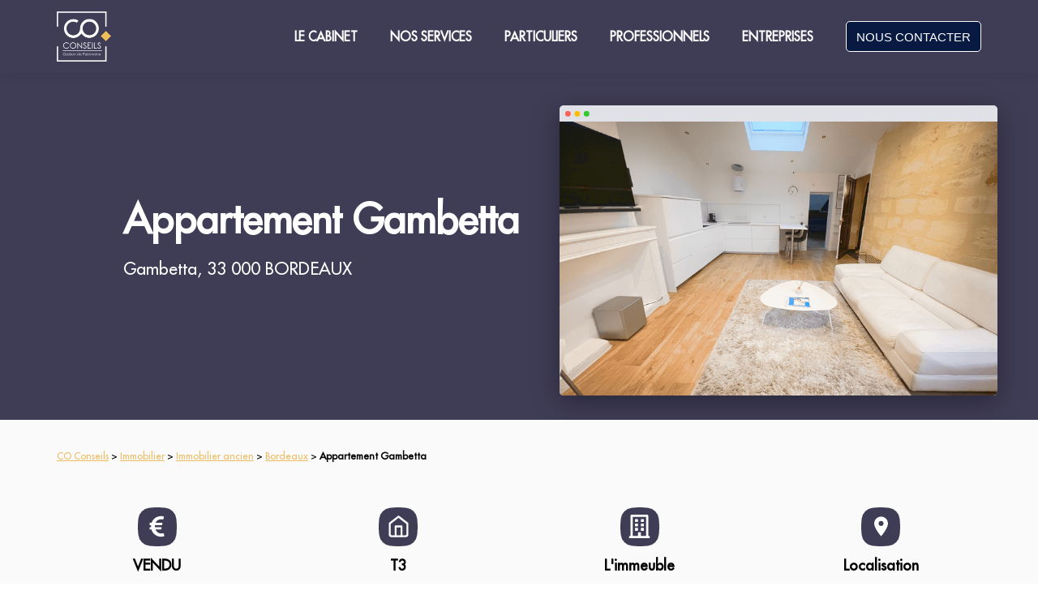

--- FILE ---
content_type: text/html;charset=utf-8
request_url: https://coconseils.fr/nos-offres/immobilier/immobilier-ancien/bordeaux/gambetta
body_size: 12670
content:
<!DOCTYPE html><html lang="fr"><head><meta charset="utf-8"><meta http-equiv="x-ua-compatible" content="ie=edge"><meta name="viewport" content="width=device-width,initial-scale=1,shrink-to-fit=no"><title>Immobilier ancien - Appartement Gambetta - Bordeaux | CO Conseils</title><meta name="twitter:title" content="Immobilier ancien - Appartement Gambetta - Bordeaux | CO Conseils"><meta name="description" content="CO Conseils vous fait découvrir un sublime appartement bordelais situé à quelques pas de la place Gambetta et du cours Georges Clémenceau. 3 pièces situé au dernier étage de l&#x27;immeuble (4ème étage). Contactez-nous pour plus d&#x27;informations sur ce bien immobilier ancien et charmant à Bordeaux."><meta name="twitter:description" content="CO Conseils vous fait découvrir un sublime appartement bordelais situé à quelques pas de la place Gambetta et du cours Georges Clémenceau. 3 pièces situé au dernier étage de l&#x27;immeuble (4ème étage). Contactez-nous pour plus d&#x27;informations sur ce bien immobilier ancien et charmant à Bordeaux."><meta name="twitter:card" content="summary_large_image"><meta property="og:image" content="https://coconseils.fr/lib_TzzfJBLotNdbtgeh/ii47zyv34ajwmz89.png?w=1200&amp;h=630&amp;fit=crop"><meta property="og:image:width" content="1200"><meta property="og:image:height" content="630"><meta name="twitter:image" content="https://coconseils.fr/lib_TzzfJBLotNdbtgeh/ii47zyv34ajwmz89.png?w=1200&amp;h=630&amp;fit=crop"><link rel="icon" href="https://coconseils.fr/lib_hxaczhhwLRouAzro/b9pxqivfzjw96apu.png?w=64&amp;h=64"><link rel="canonical" href="https://coconseils.fr/nos-offres/immobilier/immobilier-ancien/bordeaux/gambetta"><link rel="stylesheet" href="/css/sq74xf8xqo2v-1449836e6f597e765d2e9b985447aa407c6d25d1.css"><style type="text/css">body {
    font-family: 'FuturaLT.ttf,sans-serif';
    font-size: 14px;
    font-weight: 400;
    --title-scale: 1;
  }
  
  @media only screen and (max-width: 750px) {
    body {
      --title-scale: 0.7;
    }
  } .wr { max-width: 1200px; max-width: var(--wr-max); } .section:not(.dark) {
  --color-1: #fff;
  --color-2: #fff;
  --color-1-inv: rgb(0, 0, 0);
  --color-2-inv: rgb(0, 0, 0);
  } .section.dark {
  --color-1: rgb(0, 0, 0);
  --color-2: rgb(0, 0, 0);
  --color-1-inv: #fff;
  --color-2-inv: #fff;
  } .section:not(.dark), .theme--light, .section:not(.dark) .color-2, .theme--light .color-2 { 
    color: #fff; 

  } .section.dark, .theme--dark, .section.dark .color-2, .theme--dark .color-2 { 
    color: rgb(0, 0, 0); 
  } .section:not(.dark) .color-1, .theme--light .color-1 { 
    color: #fff; 
  } .section.dark .color-1, .theme--dark .color-1 { 
    color: rgb(0, 0, 0); 
  } .section:not(.dark) .color-2, .theme--light .color-2 { 
    color: #fff; 
  } .section.dark .color-2, .theme--light .color-2 { 
    color: rgb(0, 0, 0); 
  } a:not(.btn), .link { 
    color: #fff; 
    --link-hover-bg: rgba(255, 255, 255, 0.05); 
    --link-hover: #cccccc;
  } .dark a:not(.btn), .dark .link, .theme--dark .link, .theme--dark a:not(.btn) { 
    color: rgba(4.966, 4.974, 4.98, 1); 
    --link-hover-bg: rgba(5, 5, 5, 0.05); 
    --link-hover: rgb(0, 0, 0);
  } 
      @font-face {
      font-family: 'FuturaLT.ttf,sans-serif';
      font-style: normal;
      font-weight: 400;
      src: url(https://umsousercontent.com/lib_tZbBKRDxTGCrjfqd/55yidfg2umc35w76.ttf);
    } .weight-text { font-weight: 400; } .weight-text-m { font-weight: 500; } .weight-text-h { font-weight: 600; } .weight-title { font-weight: 400; } .weight-title-m { font-weight: 500; } .weight-title-h { font-weight: 600; } .font-title { font-family: 'FuturaLT.ttf,sans-serif'; } body { --btn-radius: 5px; } .btn {
    display: inline-flex;
    position: relative;
    background: #eee;
    justify-content: center;
    align-items: center;
    text-decoration: none;
    margin: 0;
    padding: 0.7em 0.8em;
    line-height: 1;
    color: var(--color);
    border: none;
    border-radius: 3px;
    font-family: -apple-system,BlinkMacSystemFont,Segoe UI,Helvetica,Arial,sans-serif;
    font-size: 1.05em;
    font-weight: 500;
    outline: none;
    cursor: pointer;
    box-sizing: border-box;
    text-decoration: none;
    transition: all 0.2s ease-in-out;
    }
    
    .btn span {
    text-decoration: none;
    }
    
    .btn--large {
    font-size: 1.2em;
    }
    
    .btn svg:first-child {
      margin-right: 0.4em;
    }
    
    .btn svg:last-child {
      margin-left: 0.4em;
    }
    
    .btn:hover {
    text-decoration: none;
    }
    
    .btn:hover span { text-decoration: none; } .btn { font-size:16px;color:rgb(9, 26, 66);background:transparent;border:1px solid rgb(255, 255, 255);border-radius:5px;box-shadow:inset 0px 0px 0px 1px ; } .btn.primary { color:rgb(255, 255, 255);background:rgb(9, 26, 66);box-shadow:none; } .btn:hover { color:rgb(9, 26, 66);background:transparent;box-shadow:inset 0px 0px 0px 2px ; } .btn.primary:hover { color:rgb(11, 29, 81);background:rgb(255, 255, 255);box-shadow:0px 4px 10px 0px rgba(50,50,93,.226), 0px 1px 3px 0px rgba(0,0,0,.08); } 
      a, .link { text-decoration: none; font-weight: 500; } 
      a:not(.btn):hover { text-decoration: underline } .section.section--q9tcz2emwu .font-title { font-family: 'Roboto'; } .section.section--q9tcz2emwu .font-title { font-weight: 500; } .section.section--q9tcz2emwu .weight-text { font-weight: 400; } .section.section--q9tcz2emwu .font-title { 
              font-size: 30px; 
              font-size: calc(30px * var(--title-scale));
            } .section.section--q9tcz2emwu .color-1 { color: rgba(0, 0, 0, 1); } .section.section--q9tcz2emwu { --color: rgba(0, 0, 0, 1); } .section.section--ev8oqsm4ryb .color-1 { color: rgba(255, 255, 255, 1); } .section.section--ev8oqsm4ryb { --color: rgba(255, 255, 255, 1); } .section.section--vn7dj159i9e .color-1 { color: rgba(255,255,255,1); } .section.section--vn7dj159i9e { --color: rgba(255,255,255,1); } .section.section--fntfku1thtq a:not(.btn), .section.section--fntfku1thtq  .link { 
            color: rgb(237, 187, 95); 
            --link-hover-bg: rgba(237, 187, 95, 0.05); 
            --link-hover: rgb(207, 142, 23);
          } .section.section--fntfku1thtq { --color-link: rgb(237, 187, 95); } .section.section--70b1o5myfp .font-title { font-family: 'Roboto'; } .section.section--70b1o5myfp .font-title { font-weight: 700; } .section.section--70b1o5myfp .font-title { 
              font-size: 34px; 
              font-size: calc(34px * var(--title-scale));
            } .section.section--ddyvgyfnq6 .font-title { 
              font-size: 25px; 
              font-size: calc(25px * var(--title-scale));
            } .section.section--llwwgwxn7 a:not(.btn), .section.section--llwwgwxn7  .link { 
            color: rgba(0, 0, 0, 1); 
            --link-hover-bg: rgba(0, 0, 0, 0.05); 
            --link-hover: rgb(0, 0, 0);
          } .section.section--llwwgwxn7 { --color-link: rgba(0, 0, 0, 1); } .section.section--av9f8rk1fo7 a:not(.btn), .section.section--av9f8rk1fo7  .link { 
            color: rgb(255, 255, 255); 
            --link-hover-bg: rgba(255, 255, 255, 0.05); 
            --link-hover: rgb(204, 204, 204);
          } .section.section--av9f8rk1fo7 { --color-link: rgb(255, 255, 255); }</style><link href="https://fonts.googleapis.com/css?family=Roboto:500|Roboto:400|Roboto:700&amp;display=fallback" rel="stylesheet"><script data-cs-category="performance">!function(t,h,e,j){t.hj=t.hj||function(){(t.hj.q=t.hj.q||[]).push(arguments)},t._hjSettings={hjid:2118062,hjsv:6},e=h.getElementsByTagName("head")[0],(j=h.createElement("script")).async=1,j.src="https://static.hotjar.com/c/hotjar-"+t._hjSettings.hjid+".js?sv="+t._hjSettings.hjsv,e.appendChild(j)}(window,document)</script><script async="" src="https://www.googletagmanager.com/gtag/js?id=G-W04HWZSPX8" data-cs-category="performance"></script><script async="" data-cs-category="performance">function gtag(){dataLayer.push(arguments)}window.dataLayer=window.dataLayer||[],gtag("js",new Date),gtag("config","G-W04HWZSPX8")</script><script data-cs-category="performance">!function(e,t,a,n){e[n]=e[n]||[],e[n].push({"gtm.start":(new Date).getTime(),event:"gtm.js"});var g=t.getElementsByTagName(a)[0],m=t.createElement(a);m.async=!0,m.src="https://www.googletagmanager.com/gtm.js?id=GTM-W63FQZN",g.parentNode.insertBefore(m,g)}(window,document,"script","dataLayer")</script><style>
  <script>
  window.axeptioSettings = {
    clientId: "5fbca6f5b26baa356dba7adc"
  };
</script>
<script async src="https://static.axept.io/sdk.js"></script>
  <script>
  window.axeptioSettings = {
    clientId: "5fbca6f5b26baa356dba7adc",
    cookiesVersion: "coconseils-fr",
    onConsentChanged: function (preferences) {
      const accepted = preferences?.google_analytics?.status === true;

      gtag('consent', 'update', {
        ad_storage: accepted ? 'granted' : 'denied',
        analytics_storage: accepted ? 'granted' : 'denied'
      });
    }
  };
</script>
<script async src="https://static.axept.io/sdk.js"></script>
<style>
h1
{
  font-size: 40px;
  color : #525557;
  font-weight: bold;
  }
  </style> 

<style>
@media screen and (max-width: 767px) {
  h1, .h1 {
    font-size: 30px;
  }
}
</style>
    
<script src="https://apps.elfsight.com/p/platform.js" defer=""></script>
<div class="elfsight-app-9e8cf7f4-3407-41d9-abd2-e8cc26732502"></div>

<style>
Calendly.initInlineWidget({
 url: 'https://calendly.com/c-oudard/60min',
 parentElement: document.getElementById('SAMPLEdivID'),
 prefill: {},
 utm: {}
});
</style>



<style>

    html {
    scroll-behavior: smooth;
    }
    .map-responsive {
    overflow:hidden;
    padding-bottom:56.25%;
    position:relative;
    height:0;
    }
    
    .map-responsive iframe {
    left:0;
    top:0;
    height:100%;
    width:100%;
    position:absolute;
    }

</style>

    
<script async="" src="https://www.googletagmanager.com/gtag/js?id=AW-878789606"></script>
<script>function gtag(){dataLayer.push(arguments)}window.dataLayer=window.dataLayer||[],gtag("js",new Date),gtag("config","AW-878789606")</script>



<script>!function(e,t,n,c,o,a){e.fbq||(c=e.fbq=function(){c.callMethod?c.callMethod.apply(c,arguments):c.queue.push(arguments)},e._fbq||(e._fbq=c),(c.push=c).loaded=!0,c.version="2.0",c.queue=[],(o=t.createElement(n)).async=!0,o.src="https://connect.facebook.net/en_US/fbevents.js",(a=t.getElementsByTagName(n)[0]).parentNode.insertBefore(o,a))}(window,document,"script"),fbq("init","1162464807491276"),fbq("track","PageView")</script>
<noscript><img height="1" width="1" style="display:none" src="https://www.facebook.com/tr?id=1162464807491276&amp;ev=PageView&amp;noscript=1"></noscript>



<script>function calculateSavings(){for(var e=parseFloat(document.getElementById("initialAmount").value),t=parseFloat(document.getElementById("investmentPeriod").value),n=12*t,a=e,l=1;l<=n;l++)a+=a*(l<=3&&a<=15e4?.04/12:.0025);document.getElementById("result").innerHTML="Montant total après "+t+" années : "+a.toFixed(2)+" €"}</script>
  
  
  <style>
  .header {
    background-color: transparent;
    transition: background-color 0.3s ease, box-shadow 0.3s ease;
  }

  .header.scrolled {
    background-color: #091A42 !important; /* BLEU FONCÉ */
    box-shadow: 0 2px 5px rgba(0, 0, 0, 0.1);
  }

  .header .dropdown-menu {
    background-color: #ffffff !important;
    color: #000000 !important;
    border: 1px solid #ccc;
    box-shadow: 0 2px 8px rgba(0, 0, 0, 0.05);
  }

  .header .dropdown-menu a {
    color: #000000 !important;
  }

  .header .dropdown-menu a:hover {
    background-color: #f2f2f2;
    color: #003366;
  }
</style>

<script>
  document.addEventListener('DOMContentLoaded', function () {
    window.addEventListener('scroll', function () {
      const navbar = document.querySelector('.header');
      if (!navbar) return;
      if (window.scrollY > 50) {
        navbar.classList.add('scrolled');
      } else {
        navbar.classList.remove('scrolled');
      }
    });
  });
</script>
  <style>
  /* Sous-menus visibles : fond blanc + texte bleu */
  .header .dropdown-content,
  .header .dropdown,
  .header [class*="dropdown"],
  .header [class*="submenu"] {
    background-color: #ffffff !important;
    color: #091A42 !important;
    border: 1px solid #ddd;
    box-shadow: 0 2px 8px rgba(0, 0, 0, 0.08);
  }

  /* Liens dans les sous-menus */
  .header .dropdown-content a,
  .header .dropdown a,
  .header [class*="dropdown"] a,
  .header [class*="submenu"] a {
    color: #091A42 !important;
    padding: 10px 16px;
    display: block;
    font-weight: 500;
    text-decoration: none;
  }

  /* Effet au survol */
  .header .dropdown-content a:hover,
  .header .dropdown a:hover,
  .header [class*="dropdown"] a:hover,
  .header [class*="submenu"] a:hover {
    background-color: #f0f4f8 !important;
    color: #091A42 !important;
  }
</style>
    <style>
  /* MENU MOBILE OUVERT */
  @media (max-width: 768px) {
    .header [class*="drawer"],
    .header [class*="Drawer"],
    .header [class*="menu"] {
      background-color: #ffffff !important;
      color: #091A42 !important;
    }

    .header [class*="drawer"] a,
    .header [class*="Drawer"] a,
    .header [class*="menu"] a {
      color: #091A42 !important;
      font-weight: 500;
      text-decoration: none;
      padding: 12px 20px;
      display: block;
    }

    .header [class*="drawer"] a:hover,
    .header [class*="Drawer"] a:hover {
      background-color: #f0f4f8 !important;
      color: #0B1D52 !important;
    }
  }
</style>
<style>
  @media (max-width: 768px) {
    /* Afficher les titres (ex : LE CABINET) dans le menu mobile */
    .headerMenu b {
      display: block !important;
      color: #0B1D52 !important;
      font-weight: bold !important;
      font-size: 18px !important;
      padding: 12px 20px !important;
      background-color: white !important;
    }

    /* Optionnel : petit espace au-dessus des titres */
    .headerMenu b:not(:first-child) {
      margin-top: 10px;
    }
  }
</style></head><body><script>!function(){const e=false;window.SendEvent=function(n){if(!n)return void console.error('error when sending event');const t=JSON.stringify({siteId:n.siteId,category:n.category,name:n.name,data:n.data,isPriorBlockingEnabled:e});if(n.asBeacon&&navigator.sendBeacon)return void navigator.sendBeacon('/api/event',t);let o=new XMLHttpRequest;o.open('POST','/api/event',!0),o.setRequestHeader('Content-Type','application/x-www-form-urlencoded; charset=UTF-8'),o.send(t)}}();</script><script>!function(){const e=false;window.PageView=function(){let n=new XMLHttpRequest;n.open('POST','/api/view',!0),n.setRequestHeader('Content-Type','application/x-www-form-urlencoded; charset=UTF-8'),n.send(JSON.stringify({referrer:document.referrer,path:window.location.pathname,isPriorBlockingEnabled:e}))}}();</script><div id="header" class="section header header--fixed header--shadowL" style="background-color:rgba(255, 255, 255, 0);box-shadow:0 1px 15px rgba(0, 0, 0, 0.1);--wr-max:1200px"><div class="wr color-1" style="margin-top:20px;margin-bottom:20px"><div id="headerNav"><a id="headerLogo" href="/" class="header__logoImg"><img src="https://umsousercontent.com/lib_nzAiFpUsKaGeRjIW/btdc5bjaix9ndylo.png?w=134" width="67" alt="CO-Conseils-Logo-HD-V2.png"></a><div class="spacer"></div><div class="headerNav__links"><div class="headerLink link"><b>LE CABINET</b><div class="headerLink__dropdown"><div class="headerLink__children" style="background-color:rgba(230, 230, 230, 0);--header-dd-bg:rgba(230, 230, 230, 0)"><a href="/le-cabinet/histoire-et-valeurs"><div class="headerLinkChild__meta">Histoire et valeurs</div></a><a href="/le-cabinet/notre-equipe"><div class="headerLinkChild__meta">Notre équipe</div></a><a href="/le-cabinet/nos-partenaires"><div class="headerLinkChild__meta">Nos partenaires</div></a><a href="/le-cabinet/notre-methode"><div class="headerLinkChild__meta">Notre méthode</div></a></div></div></div><div class="headerLink link"><b>NOS SERVICES</b><div class="headerLink__dropdown"><div class="headerLink__children" style="background-color:rgba(230, 230, 230, 0);--header-dd-bg:rgba(230, 230, 230, 0)"><a href="/nos-services/bilan-patrimonial"><div class="headerLinkChild__meta">Bilan patrimonial</div></a><a href="/nos-services/assistance-fiscale"><div class="headerLinkChild__meta">Assistance fiscale</div></a><a href="/nos-services/nos-expertises"><div class="headerLinkChild__meta">Nos expertises</div></a></div></div></div><div class="headerLink link"><b>PARTICULIERS</b><div class="headerLink__dropdown"><div class="headerLink__children" style="background-color:rgba(230, 230, 230, 0);--header-dd-bg:rgba(230, 230, 230, 0)"><a href="/particuliers/placer-son-argent"><div class="headerLinkChild__meta">Placer son argent</div></a><a href="/particuliers/preparer-sa-retraite"><div class="headerLinkChild__meta">Préparer sa retraite</div></a><a href="/particuliers/investir-en-immobilier"><div class="headerLinkChild__meta">Investir en immobilier</div></a><a href="/particuliers/optimiser-sa-fiscalite"><div class="headerLinkChild__meta">Optimiser sa fiscalité</div></a><a href="/particuliers/proteger-sa-famille-et-transmettre"><div class="headerLinkChild__meta">Protéger sa famille et transmettre</div></a></div></div></div><div class="headerLink link"><b>PROFESSIONNELS</b><div class="headerLink__dropdown"><div class="headerLink__children" style="background-color:rgba(230, 230, 230, 0);--header-dd-bg:rgba(230, 230, 230, 0)"><a href="/professionnels/optimiser-ses-revenus"><div class="headerLinkChild__meta">Optimiser ses revenus</div></a><a href="/professionnels/optimiser-sa-fiscalite"><div class="headerLinkChild__meta">Optimiser sa fiscalité</div></a><a href="/professionnels/preparer-sa-retraite"><div class="headerLinkChild__meta">Préparer sa retraite</div></a><a href="/professionnels/proteger-sa-famille-et-transmettre"><div class="headerLinkChild__meta">Protéger sa famille et transmettre</div></a></div></div></div><div class="headerLink link"><b>ENTREPRISES</b><div class="headerLink__dropdown"><div class="headerLink__children" style="background-color:rgba(230, 230, 230, 0);--header-dd-bg:rgba(230, 230, 230, 0)"><a href="/entreprises/epargne-salariale"><div class="headerLinkChild__meta">Piloter une épargne salariale</div></a><a href="https://coconseils.fr/entreprises/faire-fructifier-sa-tresorerie"><div class="headerLinkChild__meta">Faire fructifier sa trésorerie d&#x27;entreprise</div></a></div></div></div></div><div class="header__navCtas"><a id="btn_lq3oe9oboji" class="btn primary" href="/contact">NOUS CONTACTER</a></div></div><div id="headerMenuButton" class="burger">Menu</div></div><div class="headerMenu"><div id="headerDrawerBackdrop" class="headerMenu__backdrop"></div><div class="headerMenu__wrapper" style="background-color:rgba(230, 230, 230, 0)"><ul class="headerMenu__links"><li><div class="drawerLinkParent"><span class="color-2 weight-text-m"><b>LE CABINET</b></span><div class="drawerLinkChildren"><a href="/le-cabinet/histoire-et-valeurs"><div class="headerLinkChild__meta">Histoire et valeurs<span class="description weight-text color-2"></span></div></a><a href="/le-cabinet/notre-equipe"><div class="headerLinkChild__meta">Notre équipe<span class="description weight-text color-2"></span></div></a><a href="/le-cabinet/nos-partenaires"><div class="headerLinkChild__meta">Nos partenaires<span class="description weight-text color-2"></span></div></a><a href="/le-cabinet/notre-methode"><div class="headerLinkChild__meta">Notre méthode<span class="description weight-text color-2"></span></div></a></div></div></li><li><div class="drawerLinkParent"><span class="color-2 weight-text-m"><b>NOS SERVICES</b></span><div class="drawerLinkChildren"><a href="/nos-services/bilan-patrimonial"><div class="headerLinkChild__meta">Bilan patrimonial<span class="description weight-text color-2"></span></div></a><a href="/nos-services/assistance-fiscale"><div class="headerLinkChild__meta">Assistance fiscale<span class="description weight-text color-2"></span></div></a><a href="/nos-services/nos-expertises"><div class="headerLinkChild__meta">Nos expertises<span class="description weight-text color-2"></span></div></a></div></div></li><li><div class="drawerLinkParent"><span class="color-2 weight-text-m"><b>PARTICULIERS</b></span><div class="drawerLinkChildren"><a href="/particuliers/placer-son-argent"><div class="headerLinkChild__meta">Placer son argent<span class="description weight-text color-2"></span></div></a><a href="/particuliers/preparer-sa-retraite"><div class="headerLinkChild__meta">Préparer sa retraite<span class="description weight-text color-2"></span></div></a><a href="/particuliers/investir-en-immobilier"><div class="headerLinkChild__meta">Investir en immobilier<span class="description weight-text color-2"></span></div></a><a href="/particuliers/optimiser-sa-fiscalite"><div class="headerLinkChild__meta">Optimiser sa fiscalité<span class="description weight-text color-2"></span></div></a><a href="/particuliers/proteger-sa-famille-et-transmettre"><div class="headerLinkChild__meta">Protéger sa famille et transmettre<span class="description weight-text color-2"></span></div></a></div></div></li><li><div class="drawerLinkParent"><span class="color-2 weight-text-m"><b>PROFESSIONNELS</b></span><div class="drawerLinkChildren"><a href="/professionnels/optimiser-ses-revenus"><div class="headerLinkChild__meta">Optimiser ses revenus<span class="description weight-text color-2"></span></div></a><a href="/professionnels/optimiser-sa-fiscalite"><div class="headerLinkChild__meta">Optimiser sa fiscalité<span class="description weight-text color-2"></span></div></a><a href="/professionnels/preparer-sa-retraite"><div class="headerLinkChild__meta">Préparer sa retraite<span class="description weight-text color-2"></span></div></a><a href="/professionnels/proteger-sa-famille-et-transmettre"><div class="headerLinkChild__meta">Protéger sa famille et transmettre<span class="description weight-text color-2"></span></div></a></div></div></li><li><div class="drawerLinkParent"><span class="color-2 weight-text-m"><b>ENTREPRISES</b></span><div class="drawerLinkChildren"><a href="/entreprises/epargne-salariale"><div class="headerLinkChild__meta">Piloter une épargne salariale<span class="description weight-text color-2"></span></div></a><a href="https://coconseils.fr/entreprises/faire-fructifier-sa-tresorerie"><div class="headerLinkChild__meta">Faire fructifier sa trésorerie d&#x27;entreprise<span class="description weight-text color-2"></span></div></a></div></div></li><li><div class="drawerButtonChildren"><a href="/contact"><div class="headerButtonChild__meta">NOUS CONTACTER</div></a></div></li></ul></div></div></div><div id="hero" class="section section--hero section--noPadding section--left section--vn7dj159i9e" style="background-color:rgb(63, 60, 86);--pdx-min-height:0px;--wr-max:1200px;color:rgba(255,255,255,1)"><div class="ft ft--left" style="--pdx-pt:80;--pdx-pb:-20"><div class="ft__half"><div class="ft__wrapper" style="max-width:570px"><div class="ft__content"><h2 class="hero__title color-1 weight-title-h font-title">Appartement Gambetta</h2><p class="hero__subtitle weight-text">Gambetta, 33 000 BORDEAUX</p><div class="ctas"></div><div class="hero__ctaInfo"></div></div></div></div><div class="ft__half pdx pdxParent--browser" style="--pdx-maxheight:0.05"><div class="pdxItem pdxItem--browser"><svg viewBox="0 0 940 623" xmlns="http://www.w3.org/2000/svg" class="pdxBrowser"><g fill="none" fill-rule="evenodd"><rect fill="#FFF" width="940" height="623" rx="9"></rect><path d="M0 36h940V9a9 9 0 0 0-9-9H9a9 9 0 0 0-9 9v27z" fill="#DFE1E6"></path><circle fill="#FD6157" cx="18" cy="18" r="6"></circle><circle fill="#FDBD04" cx="38" cy="18" r="6"></circle><circle fill="#30CA2E" cx="58" cy="18" r="6"></circle></g></svg><div class="pdxContent"><img src="https://umsousercontent.com/lib_TzzfJBLotNdbtgeh/ii47zyv34ajwmz89.png?w=800&amp;h=500&amp;fit=crop" srcset="https://umsousercontent.com/lib_TzzfJBLotNdbtgeh/ii47zyv34ajwmz89.png?w=800&amp;h=500&amp;fit=crop, https://umsousercontent.com/lib_TzzfJBLotNdbtgeh/ii47zyv34ajwmz89.png?w=800&amp;h=500&amp;fit=crop&amp;dpr=2 2x" alt="immobilier-ancien-bordeaux-gambetta-bordeaux.png"></div></div></div></div></div><div id="filariane" class="section section--titles section--left dark section--fntfku1thtq" style="background-color:#fafafa;padding-bottom:30px;padding-top:36px;--pdx-min-height:0px;--wr-max:1200px;font-size:10px"><div class="wr titleAlign--"><div class="titleWrapper"></div><div class="color textBody mkd textBody--left textBody--dark"><p><a href="https://coconseils.fr/">CO Conseils</a> &gt; <a href="https://coconseils.fr/immobilier">Immobilier</a> &gt; <a href="https://coconseils.fr/nos-offres/immobilier/immobilier-ancien">Immobilier ancien</a> &gt; <a href="https://coconseils.fr/immobilier/immobilier-ancien/bordeaux">Bordeaux</a> &gt; <strong>Appartement Gambetta</strong></p></div></div></div><div id="pictos" class="section section--features section--center dark" style="background-color:#fafafa;padding-bottom:60px;padding-top:24px;--pdx-min-height:0px;--wr-max:1200px"><div class="wr"><div class="features features-trio features--center"><div class="feature"><div class="iconWrapper large rounded" style="width:48px;height:48px"><svg class="backdrop" width="48" height="48" viewBox="0 0 28 28" xmlns="http://www.w3.org/2000/svg"><path d="M14 0c2.009 0 4.019.126 6.029.378a8.75 8.75 0 0 1 7.593 7.594 48.394 48.394 0 0 1 0 12.057 8.75 8.75 0 0 1-7.594 7.593 48.417 48.417 0 0 1-12.057 0A8.75 8.75 0 0 1 .38 20.029C.127 18.029 0 16.016 0 14c0-2.009.126-4.019.378-6.029A8.75 8.75 0 0 1 7.971.38C9.971.127 11.984 0 14 0z" fill="rgb(63, 60, 86)" fill-rule="nonzero"></path></svg><svg class="icon" xmlns="http://www.w3.org/2000/svg" fill="rgba(255,255,255,1)" height="48" width="48" viewBox="0 0 320 512"><path d="M310.706 413.765c-1.314-6.63-7.835-10.872-14.424-9.369-10.692 2.439-27.422 5.413-45.426 5.413-56.763 0-101.929-34.79-121.461-85.449h113.689a12 12 0 0 0 11.708-9.369l6.373-28.36c1.686-7.502-4.019-14.631-11.708-14.631H115.22c-1.21-14.328-1.414-28.287.137-42.245H261.95a12 12 0 0 0 11.723-9.434l6.512-29.755c1.638-7.484-4.061-14.566-11.723-14.566H130.184c20.633-44.991 62.69-75.03 117.619-75.03 14.486 0 28.564 2.25 37.851 4.145 6.216 1.268 12.347-2.498 14.002-8.623l11.991-44.368c1.822-6.741-2.465-13.616-9.326-14.917C290.217 34.912 270.71 32 249.635 32 152.451 32 74.03 92.252 45.075 176H12c-6.627 0-12 5.373-12 12v29.755c0 6.627 5.373 12 12 12h21.569c-1.009 13.607-1.181 29.287-.181 42.245H12c-6.627 0-12 5.373-12 12v28.36c0 6.627 5.373 12 12 12h30.114C67.139 414.692 145.264 480 249.635 480c26.301 0 48.562-4.544 61.101-7.788 6.167-1.595 10.027-7.708 8.788-13.957l-8.818-44.49z"></path></svg></div><h3 class="feature__title color-1 weight-text-m"><strong>VENDU</strong></h3><div class="feature__description"></div></div><div class="feature"><div class="iconWrapper large rounded" style="width:48px;height:48px"><svg class="backdrop" width="48" height="48" viewBox="0 0 28 28" xmlns="http://www.w3.org/2000/svg"><path d="M14 0c2.009 0 4.019.126 6.029.378a8.75 8.75 0 0 1 7.593 7.594 48.394 48.394 0 0 1 0 12.057 8.75 8.75 0 0 1-7.594 7.593 48.417 48.417 0 0 1-12.057 0A8.75 8.75 0 0 1 .38 20.029C.127 18.029 0 16.016 0 14c0-2.009.126-4.019.378-6.029A8.75 8.75 0 0 1 7.971.38C9.971.127 11.984 0 14 0z" fill="rgb(63, 60, 86)" fill-rule="nonzero"></path></svg><svg class="icon" xmlns="http://www.w3.org/2000/svg" width="48" height="48" viewBox="0 0 24 24" fill="none" stroke="rgba(255,255,255,1)" stroke-width="2" stroke-linecap="round" stroke-linejoin="round"><path d="M3 9l9-7 9 7v11a2 2 0 0 1-2 2H5a2 2 0 0 1-2-2z"></path><polyline points="9 22 9 12 15 12 15 22"></polyline></svg></div><h3 class="feature__title color-1 weight-text-m"><strong>T3</strong></h3><div class="feature__description"><p>Spacieux et lumineux<br>Belle hauteur sous plafond</p></div></div><div class="feature"><div class="iconWrapper large rounded" style="width:48px;height:48px"><svg class="backdrop" width="48" height="48" viewBox="0 0 28 28" xmlns="http://www.w3.org/2000/svg"><path d="M14 0c2.009 0 4.019.126 6.029.378a8.75 8.75 0 0 1 7.593 7.594 48.394 48.394 0 0 1 0 12.057 8.75 8.75 0 0 1-7.594 7.593 48.417 48.417 0 0 1-12.057 0A8.75 8.75 0 0 1 .38 20.029C.127 18.029 0 16.016 0 14c0-2.009.126-4.019.378-6.029A8.75 8.75 0 0 1 7.971.38C9.971.127 11.984 0 14 0z" fill="rgb(63, 60, 86)" fill-rule="nonzero"></path></svg><svg class="icon" xmlns="http://www.w3.org/2000/svg" fill="rgba(255,255,255,1)" height="48" width="48" viewBox="0 0 448 512"><path d="M128 148v-40c0-6.6 5.4-12 12-12h40c6.6 0 12 5.4 12 12v40c0 6.6-5.4 12-12 12h-40c-6.6 0-12-5.4-12-12zm140 12h40c6.6 0 12-5.4 12-12v-40c0-6.6-5.4-12-12-12h-40c-6.6 0-12 5.4-12 12v40c0 6.6 5.4 12 12 12zm-128 96h40c6.6 0 12-5.4 12-12v-40c0-6.6-5.4-12-12-12h-40c-6.6 0-12 5.4-12 12v40c0 6.6 5.4 12 12 12zm128 0h40c6.6 0 12-5.4 12-12v-40c0-6.6-5.4-12-12-12h-40c-6.6 0-12 5.4-12 12v40c0 6.6 5.4 12 12 12zm-76 84v-40c0-6.6-5.4-12-12-12h-40c-6.6 0-12 5.4-12 12v40c0 6.6 5.4 12 12 12h40c6.6 0 12-5.4 12-12zm76 12h40c6.6 0 12-5.4 12-12v-40c0-6.6-5.4-12-12-12h-40c-6.6 0-12 5.4-12 12v40c0 6.6 5.4 12 12 12zm180 124v36H0v-36c0-6.6 5.4-12 12-12h19.5V24c0-13.3 10.7-24 24-24h337c13.3 0 24 10.7 24 24v440H436c6.6 0 12 5.4 12 12zM79.5 463H192v-67c0-6.6 5.4-12 12-12h40c6.6 0 12 5.4 12 12v67h112.5V49L80 48l-.5 415z"></path></svg></div><h3 class="feature__title color-1 weight-text-m"><strong>L&#x27;immeuble</strong></h3><div class="feature__description"><p>Immeuble en pierre de 4 étages<br>Façade rénovée</p></div></div><div class="feature"><div class="iconWrapper large rounded" style="width:48px;height:48px"><svg class="backdrop" width="48" height="48" viewBox="0 0 28 28" xmlns="http://www.w3.org/2000/svg"><path d="M14 0c2.009 0 4.019.126 6.029.378a8.75 8.75 0 0 1 7.593 7.594 48.394 48.394 0 0 1 0 12.057 8.75 8.75 0 0 1-7.594 7.593 48.417 48.417 0 0 1-12.057 0A8.75 8.75 0 0 1 .38 20.029C.127 18.029 0 16.016 0 14c0-2.009.126-4.019.378-6.029A8.75 8.75 0 0 1 7.971.38C9.971.127 11.984 0 14 0z" fill="rgb(63, 60, 86)" fill-rule="nonzero"></path></svg><svg class="icon" xmlns="http://www.w3.org/2000/svg" fill="rgba(255,255,255,1)" width="48" height="48" viewBox="0 0 24 24"><path d="M12 2C8.13 2 5 5.13 5 9c0 5.25 7 13 7 13s7-7.75 7-13c0-3.87-3.13-7-7-7zm0 9.5a2.5 2.5 0 0 1 0-5 2.5 2.5 0 0 1 0 5z"></path></svg></div><h3 class="feature__title color-1 weight-text-m"><strong>Localisation</strong></h3><div class="feature__description"><p>À quelques pas du cours Georges Clémenceau et de la place Gambetta</p></div></div></div></div></div><div id="cta" class="section section--cta section--center dark" style="padding-bottom:60px;padding-top:60px;--pdx-min-height:0px;--wr-max:1200px"><div class="wr"><div class="sectionBox" style="background:#F5F5F5;border:1px solid rgb(237, 187, 95);border-radius:8px;box-shadow:none;padding:2.5em 3em"><div class="wr"><div class="cta__titles"><h2 class="color-1 weight-title-h font-title section__title center">Vous arrivez trop tard, cet appartement a été vendu !</h2><p class="weight-text section__subtitle center" style="margin-bottom:50px"><br><b><span style="color:#EDBB5F">VENDU</span></b><br></p></div><div class="ctas"><a id="btn_irr666k0bs8" class="btn btn--large" href="#contact">CONTACTER UN CONSEILLER</a></div></div></div></div></div><div id="contact" class="section section--code section--center" style="background-color:rgb(63, 60, 86);padding-bottom:50px;padding-top:50px;--pdx-min-height:0px;--wr-max:100vw"><div class="wr"><h2 class="color-1 weight-title-h font-title section__title center">Prenez rendez-vous en ligne avec l&#x27;un de nos conseillers</h2><p class="weight-text section__subtitle center" style="margin-bottom:50px">Quoi de mieux que de choisir l&#x27;horaire auquel vous voulez échanger directement avec l&#x27;un de nos conseillers ? Choisissez votre horaire dans le calendrier ci-dessous.</p><div>
<div class="calendly-inline-widget" data-url="https://calendly.com/c-oudard/rendez-vous-telephonique-immobilier" style="min-width:320px;height:630px"></div>
<script type="text/javascript" src="https://assets.calendly.com/assets/external/widget.js" async=""></script>
</div></div></div><div id="demandecontact" class="section section--code section--center dark section--llwwgwxn7" style="background-color:#fafafa;padding-bottom:50px;padding-top:50px;--pdx-min-height:0px;--wr-max:1200px"><div class="wr titleAlign--"><div class="titleWrapper"><h2 class="color-1 weight-title-h font-title section__title center">Demande de contact</h2><p class="weight-text section__subtitle center" style="margin-bottom:50px">Vous souhaitez obtenir des informations, complétez le formulaire en précisant votre demande et le(s) <strong>lot(s) concerné(s)</strong> ou contactez nous au <a href="tel:+33535542254">05 35 54 22 54</a></p></div><form class="contact" id="contact_d7awinn3rj" data-siteid="sq74xf8xqo2v"><div class="contact__item"><label class="weight-text-m">Nom Prénom</label><input id="contactName_d7awinn3rj" type="text" placeholder="Frédéric Dupont" class="color-1"></div><div class="contact__row"><div class="contact__item"><label class="weight-text-m">Email</label><input id="contactEmail_d7awinn3rj" type="email" placeholder="f.dupont@dupont.fr" class="color-1"></div><div class="contact__item"><label class="weight-text-m">Téléphone</label><input id="contactPhone_d7awinn3rj" type="text" placeholder="06 07 08 09 10" class="color-1"></div></div><div class="contact__item"><label class="weight-text-m">Votre message</label><textarea id="contactMessage_d7awinn3rj" placeholder="" class="color-1"></textarea></div><div id="contactCaptcha_d7awinn3rj" class="contact__captcha"><div class="contact__item"><label class="weight-text-m">Security Image</label><div id="contactCaptchaImage_d7awinn3rj"></div></div><div class="contact__item"><label class="weight-text-m">Type the numbers from the image above</label><input id="contactCaptchaSolution_d7awinn3rj" type="text" placeholder="" class="color-1"></div></div><div id="contactError_d7awinn3rj" class="contact__error"></div><button id="contactSubmit_d7awinn3rj" class="btn primary btn--large">Envoyer votre message</button></form><script>!function(){var a=document.getElementById("contact_d7awinn3rj"),i=document.getElementById("contactSubmit_d7awinn3rj"),o=document.getElementById("contactName_d7awinn3rj"),r=document.getElementById("contactEmail_d7awinn3rj"),d=document.getElementById("contactPhone_d7awinn3rj"),l=document.getElementById("contactMessage_d7awinn3rj"),u=document.getElementById("contactError_d7awinn3rj"),m=document.getElementById("contactCaptcha_d7awinn3rj"),g=document.getElementById("contactCaptchaSolution_d7awinn3rj"),v=document.getElementById("contactCaptchaImage_d7awinn3rj"),w=null;function e(e){e.preventDefault();var s,c,t,n={path:window.location.pathname,siteId:a.getAttribute("data-siteid"),name:o.value,email:r.value,phone:d.value,message:l.value,cs:g.value,cid:g.getAttribute("data-cid")};t=!1,n.name.length<2?t="Please enter your name":n.email.length<6?t="Please enter your email address":n.message.length<4?t="Please enter a message":n.cid&&n.cs.length<6&&(t="Please enter the numbers from the security image"),u.innerText=t||"",!1===t&&(i.classList.remove("btn--error"),i.classList.remove("btn--success"),i.classList.add("btn--loading"),s=n,(c=new XMLHttpRequest).open("POST",window.location.origin+"/api/contact",!0),c.setRequestHeader("Content-Type","application/x-www-form-urlencoded; charset=UTF-8"),c.send(JSON.stringify(s)),c.onload=function(){var e,t,n,a;i.classList.remove("btn--loading"),200<=this.status&&this.status<400?(e=JSON.parse(c.responseText)).success?(o.value="",r.value="",d.value="",l.value="",g.value="",g.setAttribute("data-cid",""),m.classList.remove("isVisible"),h(),i.classList.add("btn--success"),w=setTimeout(function(){i.classList.remove("btn--success")},3e3),a=s.siteId,window.SendEvent({siteId:a,category:"contactForm",name:"Contact Form",data:{page:window.location.pathname},asBeacon:!1})):e.error?(alert(e.error),p()):e.captcha&&(t=e,(n=document.createElement("img")).setAttribute("src",t.captcha),n.setAttribute("width","200px"),v.innerHTML="",v.appendChild(n),m.classList.add("isVisible"),g.setAttribute("data-cid",t.captchaId)):p()},c.onerror=function(){i.classList.remove("btn--loading"),u.innerText="A network error occured. Please make sure you are connected to the internet.",p()})}function h(){w&&clearTimeout(w)}function p(){h(),i.classList.add("btn--error"),w=setTimeout(function(){i.classList.remove("btn--error")},3e3)}a.addEventListener("submit",e),i.addEventListener("click",e)}()</script></div></div><div id="code" class="section section--code section--noPadding section--center dark" style="--pdx-min-height:0px;--wr-max:1200px"><div class="wr"><div></div></div></div><footer id="footer" class="section section--footer section--left section--av9f8rk1fo7" style="background-color:rgb(9, 26, 66);padding-bottom:15px;padding-top:15px;--pdx-min-height:0px;--wr-max:1200px;color:rgba(255,255,255,1)"><div class="wr"><div class="footer"><div class="footer__primary"><span>© Copyright 2025 - coconseils.fr</span><ul class="footer__social"><li><a href="mailto:contact@coconseils.fr" target="_blank" rel="noreferer noopener" class="color-2"><svg xmlns="http://www.w3.org/2000/svg" viewBox="0 0 512 512"><path d="M464 64H48C21.49 64 0 85.49 0 112v288c0 26.51 21.49 48 48 48h416c26.51 0 48-21.49 48-48V112c0-26.51-21.49-48-48-48zm0 48v40.805c-22.422 18.259-58.168 46.651-134.587 106.49-16.841 13.247-50.201 45.072-73.413 44.701-23.208.375-56.579-31.459-73.413-44.701C106.18 199.465 70.425 171.067 48 152.805V112h416zM48 400V214.398c22.914 18.251 55.409 43.862 104.938 82.646 21.857 17.205 60.134 55.186 103.062 54.955 42.717.231 80.509-37.199 103.053-54.947 49.528-38.783 82.032-64.401 104.947-82.653V400H48z" fill="currentColor"></path></svg></a></li></ul><nav class="footer__linkRow"></nav></div><div class="footer__linkGroups"><ul class="footer__linkGroup"><li class="weight-text"><strong>CO CONSEILS</strong></li><a href="https://g.page/coconseils?share">1 rue du Golf 33 700 MERIGNAC</a><a href="tel:0535542254">Tél : 05 35 54 22 54</a></ul><ul class="footer__linkGroup"><li class="weight-text"><strong>QUI SOMMES-NOUS ?</strong></li><a href="/le-cabinet/histoire-et-valeurs">Histoire et valeurs</a><a href="/le-cabinet/notre-equipe">Notre équipe</a><a href="/le-cabinet/nos-partenaires">Nos partenaires</a><a href="/le-cabinet/notre-methode">Notre méthode</a><a href="/immobilier/tarifs-immobilier">Nos tarifs immobilier</a></ul><ul class="footer__linkGroup"><li class="weight-text"><strong>LIENS UTILES</strong></li><a href="/informations-complementaires">Informations complémentaires</a><a href="/mentions-legales">Mentions légales</a><a href="/contact">Contact</a></ul></div></div></div></footer><script>window.PageView()</script><script>!function(){function e(){window.innerWidth<s+u+m+60+(g?60:40)+10?d.classList.add("header--withDrawer"):d.classList.remove("header--withDrawer")}function t(){d.classList.toggle("header--drawerOpen")}var d=document.getElementById("header"),r=document.getElementById("headerMenuButton"),n=(document.getElementById("headerDrawer"),document.getElementById("headerDrawerBackdrop")),a=document.getElementById("headerLogo"),o=document.getElementById("headerNav"),c=document.querySelector("#header .headerMenu__wrapper"),i=document.querySelector("#headerNav .headerNav__links"),h=document.querySelector("#headerNav .header__navCtas"),l=document.querySelector("#headerNav .languagePicker"),s=a?a.offsetWidth:0,u=(i?i.offsetWidth:0)+(h?h.offsetWidth:0),m=l?l.offsetWidth:0,g=o.classList.contains("logoCenter");r&&(r.onclick=t),n&&(n.onclick=t),c&&(c.onclick=t),window.addEventListener("resize",e),e()}()</script><script>!function(e,t){"function"==typeof define&&define.amd?define([],function(){return t(e)}):"object"==typeof exports?module.exports=t(e):e.SmoothScroll=t(e)}("undefined"!=typeof global?global:"undefined"!=typeof window?window:this,function(I){"use strict";function C(){for(var n={},e=0;e<arguments.length;e++)!function(e){for(var t in e)e.hasOwnProperty(t)&&(n[t]=e[t])}(arguments[e]);return n}function c(t){var n;try{n=decodeURIComponent(t)}catch(e){n=t}return n}function s(e){"#"===e.charAt(0)&&(e=e.substr(1));for(var t,n,o=String(e),r=o.length,a=-1,i="",c=o.charCodeAt(0);++a<r;){if(0===(t=o.charCodeAt(a)))throw new InvalidCharacterError("Invalid character: the input contains U+0000.");i+=1<=t&&t<=31||127==t||0===a&&48<=t&&t<=57||1===a&&48<=t&&t<=57&&45===c?"\\"+t.toString(16)+" ":128<=t||45===t||95===t||48<=t&&t<=57||65<=t&&t<=90||97<=t&&t<=122?o.charAt(a):"\\"+o.charAt(a)}try{n=decodeURIComponent("#"+i)}catch(e){n="#"+i}return n}function w(){return Math.max(document.body.scrollHeight,document.documentElement.scrollHeight,document.body.offsetHeight,document.documentElement.offsetHeight,document.body.clientHeight,document.documentElement.clientHeight)}function L(e){return e?(t=e,parseInt(I.getComputedStyle(t).height,10)+e.offsetTop):0;var t}function A(e,t,n,o){var r;t.emitEvents&&"function"==typeof I.CustomEvent&&(r=new CustomEvent(e,{bubbles:!0,detail:{anchor:n,toggle:o}}),document.dispatchEvent(r))}var H={ignore:"[data-scroll-ignore]",header:null,topOnEmptyHash:!0,speed:500,clip:!0,offset:0,easing:"easeInOutCubic",customEasing:null,updateURL:!0,popstate:!0,emitEvents:!0};return function(o,e){var v,r,S,E,t,b,O={cancelScroll:function(e){cancelAnimationFrame(b),b=null,e||A("scrollCancel",v)}};O.animateScroll=function(i,c,e){var s,u,r,a,l,d,m,f,h,p,t,n,g=C(v||H,e||{}),y="[object Number]"===Object.prototype.toString.call(i),o=y||!i.tagName?null:i;(y||o)&&(s=I.pageYOffset,g.header&&!S&&(S=document.querySelector(g.header)),E=E||L(S),l=y?i:function(e,t,n,o){var r=0;if(e.offsetParent)for(;r+=e.offsetTop,e=e.offsetParent;);return r=Math.max(r-t-n,0),o&&(r=Math.min(r,w()-I.innerHeight)),r}(o,E,parseInt("function"==typeof g.offset?g.offset(i,c):g.offset,10),g.clip),d=l-s,m=w(),h=function(e,t){var n,o,r,a=I.pageYOffset;if(e==t||a==t||(s<t&&I.innerHeight+a)>=m)return O.cancelScroll(!0),o=t,r=y,0===(n=i)&&document.body.focus(),r||(n.focus(),document.activeElement!==n&&(n.setAttribute("tabindex","-1"),n.focus(),n.style.outline="none"),I.scrollTo(0,o)),A("scrollStop",g,i,c),!(b=u=null)},p=function(e){var t,n,o;r=(f+=e-(u=u||e))/parseInt(g.speed,10),a=s+d*(n=r=1<r?1:r,"easeInQuad"===(t=g).easing&&(o=n*n),"easeOutQuad"===t.easing&&(o=n*(2-n)),"easeInOutQuad"===t.easing&&(o=n<.5?2*n*n:(4-2*n)*n-1),"easeInCubic"===t.easing&&(o=n*n*n),"easeOutCubic"===t.easing&&(o=--n*n*n+1),"easeInOutCubic"===t.easing&&(o=n<.5?4*n*n*n:(n-1)*(2*n-2)*(2*n-2)+1),"easeInQuart"===t.easing&&(o=n*n*n*n),"easeOutQuart"===t.easing&&(o=1- --n*n*n*n),"easeInOutQuart"===t.easing&&(o=n<.5?8*n*n*n*n:1-8*--n*n*n*n),"easeInQuint"===t.easing&&(o=n*n*n*n*n),"easeOutQuint"===t.easing&&(o=1+--n*n*n*n*n),"easeInOutQuint"===t.easing&&(o=n<.5?16*n*n*n*n*n:1+16*--n*n*n*n*n),t.customEasing&&(o=t.customEasing(n)),o||n),I.scrollTo(0,Math.floor(a)),h(a,l)||(b=I.requestAnimationFrame(p),u=e)},(f=0)===I.pageYOffset&&I.scrollTo(0,0),t=i,n=g,y||history.pushState&&n.updateURL&&history.pushState({smoothScroll:JSON.stringify(n),anchor:t.id},document.title,t===document.documentElement?"#top":"#"+t.id),A("scrollStart",g,i,c),O.cancelScroll(!0),I.requestAnimationFrame(p))};function n(e){var t,n;!("matchMedia"in I&&I.matchMedia("(prefers-reduced-motion)").matches||0!==e.button||e.metaKey||e.ctrlKey)&&"closest"in e.target&&(r=e.target.closest(o))&&"a"===r.tagName.toLowerCase()&&!e.target.closest(v.ignore)&&r.hostname===I.location.hostname&&r.pathname===I.location.pathname&&/#/.test(r.href)&&(t=s(c(r.hash)),(n=(n=v.topOnEmptyHash&&"#"===t?document.documentElement:document.querySelector(t))||"#top"!==t?n:document.documentElement)&&(e.preventDefault(),O.animateScroll(n,r)))}function a(e){var t;null!==history.state&&history.state.smoothScroll&&history.state.smoothScroll===JSON.stringify(v)&&history.state.anchor&&((t=document.querySelector(s(c(history.state.anchor))))&&O.animateScroll(t,null,{updateURL:!1}))}function i(e){t=t||setTimeout(function(){t=null,E=L(S)},66)}return O.destroy=function(){v&&(document.removeEventListener("click",n,!1),I.removeEventListener("resize",i,!1),I.removeEventListener("popstate",a,!1),O.cancelScroll(),b=t=E=S=r=v=null)},O.init=function(e){if(!("querySelector"in document&&"addEventListener"in I&&"requestAnimationFrame"in I&&"closest"in I.Element.prototype))throw"Smooth Scroll: This browser does not support the required JavaScript methods and browser APIs.";O.destroy(),v=C(H,e||{}),S=v.header?document.querySelector(v.header):null,E=L(S),document.addEventListener("click",n,!1),S&&I.addEventListener("resize",i,!1),v.updateURL&&v.popstate&&I.addEventListener("popstate",a,!1)},O.init(e),O}})</script><script data-version="2.0.25">!function(){var e=0;document.getElementsByClassName('header--fixed').length&&(e=document.getElementsByClassName('header--fixed')[0].clientHeight),new window.SmoothScroll('a[href*="#"]',{offset:e})}(),function(){const e=document.querySelectorAll('a');Array.prototype.forEach.call(e,(function(e,t){e.addEventListener('click',(function(e){window.SendEvent({siteId:'sq74xf8xqo2v',category:'button',name:e.target.innerText,data:{url:e.target.href},asBeacon:!0})}))}))}();</script></body></html>